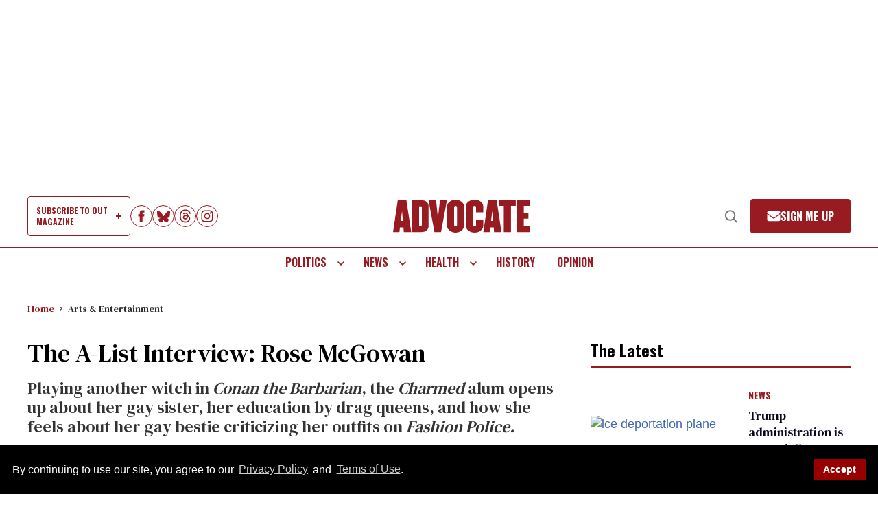

--- FILE ---
content_type: application/javascript; charset=utf-8
request_url: https://fundingchoicesmessages.google.com/f/AGSKWxUpGutYdDgupqbbHJpv5IcZGevx_oIyBFy7fcVawvvJzxQyD4h9A3VOxuCrrLHS4YLBsBtHZVTX_UD2whjYC0_hey0Bo2EGqwblZn2-q61o_NCVowwuFynoKnhq5qxxKYZ3XG65lptx5d1-oY-IzLjFBGyl2sJ92Yc3tKhyieL-79b7v09HfvsqSI9S/_/ad-engine.-ad-640x480./advertisings._728_90./ads/daily.
body_size: -1286
content:
window['45be2d0b-89c8-4d08-9c42-3ba7094a1be3'] = true;